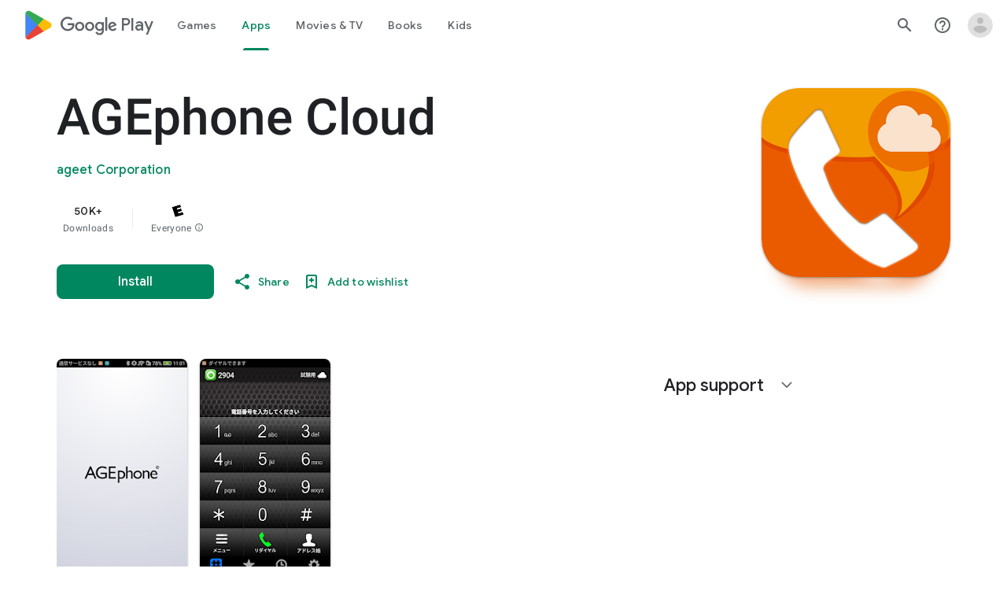

--- FILE ---
content_type: text/plain; charset=utf-8
request_url: https://play.google.com/play/log?format=json&authuser&proto_v2=true
body_size: -435
content:
["900000","1768493389370"]

--- FILE ---
content_type: text/javascript; charset=UTF-8
request_url: https://www.gstatic.com/_/boq-play/_/js/k=boq-play.PlayStoreUi.en_US.Ae3awK4TYmA.2021.O/ck=boq-play.PlayStoreUi.9kB7SD1bHDc.L.B1.O/am=GxZ3gD3vDwAASTDg98R_2BY/d=1/exm=A7fCU,ArluEf,BBI74,BVgquf,BfdUQc,EFQ78c,FuzVxc,GkRiKb,I8lFqf,IJGqxf,IZT63,IcVnM,JH2zc,JNoxi,JWUKXe,KUM7Z,LCkxpb,LEikZe,LvGhrf,MI6k7c,MdUzUe,MpJwZc,NkbkFd,NwH0H,O1Gjze,O6y8ed,OTA3Ae,P6sQOc,PHUIyb,PrPYRd,QIhFr,RMhBfe,RQJprf,RqjULd,RyvaUb,SdcwHb,SpsfSb,UUJqVe,UZStuc,Uas9Hd,Ulmmrd,V3dDOb,WO9ee,XVMNvd,Z5uLle,Z5wzge,ZDZcre,ZwDk9d,_b,_tp,aTwUve,aW3pY,byfTOb,chfSwc,dfkSTe,e5qFLc,fI4Vwc,fl2Zj,gychg,hKSk3e,hc6Ubd,indMcf,kJXwXb,kjKdXe,lazG7b,lpwuxb,lsjVmc,lwddkf,m9oV,mI3LFb,mdR7q,n73qwf,nKuFpb,oEJvKc,p3hmRc,pCKBF,pYCIec,pjICDe,pw70Gc,q0xTif,qTnoBf,qqarmf,rpbmN,sJhETb,sOXFj,soHxf,t1sulf,tBvKNb,tKHFxf,vNKqzc,vrGZEc,w9hDv,wg1P6b,ws9Tlc,xQtZb,xUdipf,yNB6me,ywOR5c,z5Gxfe,zBPctc,zbML3c,zr1jrb/excm=_b,_tp,appdetailsview/ed=1/wt=2/ujg=1/rs=AB1caFVQ5Bw4ZhtxE5wa_JTEKSyv40rS4A/ee=EVNhjf:pw70Gc;EmZ2Bf:zr1jrb;Hs0fpd:jLUKge;JsbNhc:Xd8iUd;K5nYTd:ZDZcre;LBgRLc:SdcwHb;Me32dd:MEeYgc;NJ1rfe:qTnoBf;NPKaK:SdcwHb;NSEoX:lazG7b;Pjplud:EEDORb;QGR0gd:Mlhmy;Rdd4dc:WXw8B;SNUn3:ZwDk9d;ScI3Yc:e7Hzgb;Uvc8o:VDovNc;YIZmRd:A1yn5d;a56pNe:JEfCwb;cEt90b:ws9Tlc;d0xV3b:KoEHyd;dIoSBb:SpsfSb;dowIGb:ebZ3mb;eBAeSb:zbML3c;iFQyKf:QIhFr;ikbPFc:UfnShf;lOO0Vd:OTA3Ae;nAu0tf:z5Gxfe;oGtAuc:sOXFj;pXdRYb:MdUzUe;qQEoOc:KUM7Z;qafBPd:yDVVkb;qddgKe:xQtZb;sgjhQc:bQAegc;wR5FRb:O1Gjze;wZnI8b:Oh9t6d;xqZiqf:BBI74;yEQyxe:TLjaTd;yxTchf:KUM7Z;zxnPse:GkRiKb/dti=1/m=Wt6vjf,hhhU8,FCpbqb,WhJNk
body_size: 803
content:
"use strict";this.default_PlayStoreUi=this.default_PlayStoreUi||{};(function(_){var window=this;
try{
_.r("Wt6vjf");
var yob=class extends _.v{constructor(a){super(a,0,yob.De)}hc(){return _.zj(this,1,_.fc)}Je(a){return _.Fj(this,1,a,_.fc)}};yob.De="f.bo";var zob=function(a){a.eN&&(window.clearTimeout(a.eN),a.eN=0)},Aob=function(a){const b=_.plb.get(window.location.protocol=="https:"?"SAPISID":"APISID","");a.FL=a.tJ!==""&&b==="";a.QU=a.tJ!=b;a.tJ=b},Cob=function(a){a.GD=!0;const b=Bob(a);let c="rt=r&f_uid="+_.xf(a.VN);_.fm(b,(0,_.bb)(a.O,a),"POST",c)},fM=function(a){if(a.wS||a.GD)zob(a),a.eN=window.setTimeout((0,_.bb)(a.H,a),Math.max(3,a.zJ)*1E3)},Bob=function(a){const b=new _.rp(a.j3);a.dP!=null&&_.Cp(b,"authuser",a.dP);return b},Dob=function(a){a.FL||
(a.GD=!0,a.zJ=Math.min((a.zJ||3)*2,60),fM(a))},Eob=class extends _.Nf{Gc(){this.wS=!1;zob(this);super.Gc()}H(){Aob(this);if(this.GD)return Cob(this),!1;if(!this.QU)return fM(this),!0;this.dispatchEvent("m");if(!this.VN)return fM(this),!0;this.FL?(this.dispatchEvent("o"),fM(this)):Cob(this);return!1}O(a){a=a.target;Aob(this);if(_.im(a)){this.zJ=0;if(this.FL)this.GD=!1,this.dispatchEvent("o");else if(this.QU)this.dispatchEvent("p");else{try{var b=_.km(a);const d=JSON.parse(b.substring(b.indexOf("\n")));
var c=(new yob(d[0])).hc()}catch(d){_.ig(d);this.dispatchEvent("q");Dob(this);return}this.GD=!1;c?this.dispatchEvent("n"):this.dispatchEvent("o")}fM(this)}else{if(a.qh()!=0){b="";try{b=_.km(a)}catch(d){}c=a.qh()<500;a=Error("sd`"+a.qh()+"`"+Bob(this).toString()+"`"+String(a.La)+"`"+b);c&&_.ig(a);this.dispatchEvent("q")}Dob(this)}}};_.m=Eob.prototype;_.m.zJ=0;_.m.eN=0;_.m.tJ=null;_.m.FL=!1;_.m.QU=!1;_.m.dP=null;_.m.j3="/_/idv/";_.m.VN="";_.m.wS=!1;_.m.GD=!1;_.xe(_.roa,Eob);_.ab().dk(function(a){const b=new Eob;_.Bn(a,_.roa,b);if(_.zm()){a=_.$la();var c=_.rg("WZsZ1e").string(null);b.VN=a;c!==void 0&&(b.tJ=c);a=_.qp();_.nb(a,"/")||(a="/"+a);b.j3=a+"/idv/";(a=_.ym())&&_.rg("gGcLoe").Eu(!1)&&(b.dP=a);b.wS=!0;b.H()}});
_.u();
_.r("hhhU8");
var ylb;new _.pi(a=>{ylb=a});_.uUa();_.Zf(()=>{ylb()});
_.u();
_.r("FCpbqb");
_.ab().dk(function(a){_.$f(_.goa,a)});
_.u();
_.r("WhJNk");
var qlb=function(){var a=_.plb;if(!_.ca.navigator.cookieEnabled)return!1;if(!a.Df())return!0;a.set("TESTCOOKIESENABLED","1",{aT:60});if(a.get("TESTCOOKIESENABLED")!=="1")return!1;a.remove("TESTCOOKIESENABLED");return!0},rlb=new Date(1262304E6),slb=new Date(12779424E5),tlb=new Date(129384E7),ulb=function(a,b){b?a.push(Math.round((b-rlb.getTime())/6E4)):a.push(null)},vlb=function(a,b,c){a.push(b.getTimezoneOffset()/15+56);a:{var d=b.getTimezoneOffset();const e=c.getTimezoneOffset();if(d!=e)for(b=b.getTime()/
6E4,c=c.getTime()/6E4;b<=c;){const f=(b>>1)+(c>>1),g=f*6E4,h=(new Date(g+3E4)).getTimezoneOffset();if((new Date(g-3E4)).getTimezoneOffset()!=h){d=g;break a}if(h==d)b=f+1;else if(h==e)c=f-1;else break}d=null}ulb(a,d)};var wlb=class extends _.Qs{static Na(){return{service:{window:_.Vt}}}constructor(a){super();this.H=a.service.window;if(!_.rg("xn5OId").Wb(!1)&&qlb()&&_.plb.get("OTZ")===void 0){a=_.plb;var b=a.set;var c=[];const d=new Date;ulb(c,d.getTime());c.push(d.getTimezoneOffset()/15+56);vlb(c,rlb,slb);vlb(c,slb,tlb);c=c.join("_");b.call(a,"OTZ",c,{aT:2592E3,path:"/",domain:void 0,Sda:this.H.get().location.protocol==="https:"})}}};_.Ms(_.goa,wlb);
_.u();
}catch(e){_._DumpException(e)}
}).call(this,this.default_PlayStoreUi);
// Google Inc.
